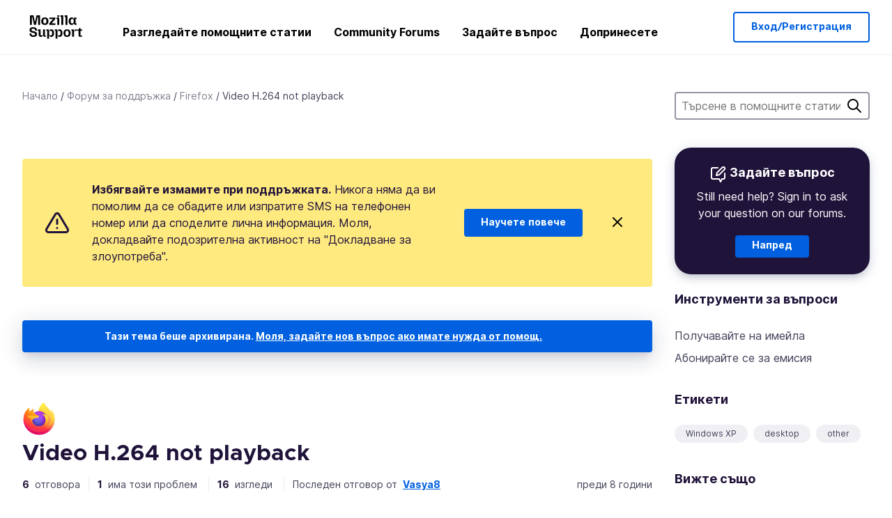

--- FILE ---
content_type: text/html; charset=utf-8
request_url: https://support.mozilla.org/bg/questions/1168038
body_size: 67357
content:



<!DOCTYPE html>
<html class="no-js" lang="bg"
  dir="ltr"
  data-gtm-container-id="G-2VC139B3XV"
  data-ga-content-group="support-forum-question-details"
  
  
  data-ga-topics="/other/"
  data-ga-products="/firefox/"
  
  >
<head>
  <!--
Read more about our custom configuration and use of Google Analytics here:
https://bugzilla.mozilla.org/show_bug.cgi?id=1122305#c8
-->

<!-- Google Tag Manager -->

  <script src="https://assets-prod.sumo.prod.webservices.mozgcp.net/static/gtm-snippet.f1a8b29a563ecd7a.js" nonce="ukOh+aQoMmVuRspo0aKA1g=="></script>

<!-- End Google Tag Manager -->

  
  <meta http-equiv="Content-Type" content="text/html; charset=utf-8"/>

  
    <title>Video H.264 not playback | Firefox Форум | Поддръжка на Mozilla</title>
  

  
<link rel="apple-touch-icon" sizes="180x180" href="https://assets-prod.sumo.prod.webservices.mozgcp.net/static/apple-touch-icon.40087fc676872dcc.png">
<link rel="icon" type="image/png" href="https://assets-prod.sumo.prod.webservices.mozgcp.net/static/favicon.abcbdb85e0f9e7a0.png">
<link rel="manifest" href="/manifest.json">
<link rel="shortcut icon" href="https://assets-prod.sumo.prod.webservices.mozgcp.net/static/favicon.abcbdb85e0f9e7a0.png">
<meta name="theme-color" content="#ffffff">


  <link rel="search" type="application/opensearchdescription+xml" title="Поддръжка на Mozilla" href="/bg/search/xml"/>
  
    
      <link rel="alternate" type="application/atom+xml" href="/bg/questions/1168038/feed" title="Последни отговори на Video H.264 not playback"/>
    
  

  
  
  <link href="https://assets-prod.sumo.prod.webservices.mozgcp.net/static/screen.02cf61ea7585e2c7.css" rel="stylesheet" nonce="ukOh+aQoMmVuRspo0aKA1g==">

  
  
  <script defer="defer" src="https://assets-prod.sumo.prod.webservices.mozgcp.net/static/32.a390ba7069326239.js" nonce="ukOh+aQoMmVuRspo0aKA1g=="></script><script defer="defer" src="https://assets-prod.sumo.prod.webservices.mozgcp.net/static/common.ec3737bd76c83a6a.js" nonce="ukOh+aQoMmVuRspo0aKA1g=="></script>
  
    <script defer="defer" src="https://assets-prod.sumo.prod.webservices.mozgcp.net/static/563.d2208bc80d8cbb85.js" nonce="ukOh+aQoMmVuRspo0aKA1g=="></script><script defer="defer" src="https://assets-prod.sumo.prod.webservices.mozgcp.net/static/97.8e952a44863bc2d1.js" nonce="ukOh+aQoMmVuRspo0aKA1g=="></script><script defer="defer" src="https://assets-prod.sumo.prod.webservices.mozgcp.net/static/566.52e082bc6ceca92f.js" nonce="ukOh+aQoMmVuRspo0aKA1g=="></script><script defer="defer" src="https://assets-prod.sumo.prod.webservices.mozgcp.net/static/973.5c0e61d08bef7718.js" nonce="ukOh+aQoMmVuRspo0aKA1g=="></script><script defer="defer" src="https://assets-prod.sumo.prod.webservices.mozgcp.net/static/930.13d36af0fc47ef12.js" nonce="ukOh+aQoMmVuRspo0aKA1g=="></script><script defer="defer" src="https://assets-prod.sumo.prod.webservices.mozgcp.net/static/467.e805b3b5a73440ca.js" nonce="ukOh+aQoMmVuRspo0aKA1g=="></script><script defer="defer" src="https://assets-prod.sumo.prod.webservices.mozgcp.net/static/questions.1bcd608b092ca4c8.js" nonce="ukOh+aQoMmVuRspo0aKA1g=="></script>
  
    <script defer="defer" src="https://assets-prod.sumo.prod.webservices.mozgcp.net/static/topics.0959f4c243cd4f8a.js" nonce="ukOh+aQoMmVuRspo0aKA1g=="></script>
  
  <script defer="defer" src="https://assets-prod.sumo.prod.webservices.mozgcp.net/static/common.fx.download.46606c8553638ec9.js" nonce="ukOh+aQoMmVuRspo0aKA1g=="></script>

  
    
      <meta name="robots" content="noindex"/>
    
  

  
  <meta name="google-site-verification" content="2URA-2Y9BeYYUf8B2BSsBSVetJJS3TZwlXBOaMx2VfY" />
  
  <meta name="google-site-verification" content="ueNbCgS4e1JIAgLGwufm-jHaIcLXFLtFMmR_65S1Ag0" />
  
  <meta name="msvalidate.01" content="1659173DC94819093068B0ED7C51C527" />

  

    <meta name="viewport" content="width=device-width, initial-scale=1.0, maximum-scale=1.0, user-scalable=no" />

  
    <link rel="canonical" href="https://support.mozilla.org/bg/questions/1168038" />
  
</head>

<body class="html-ltr logged-out responsive answers bg"
      data-readonly="false"
      data-usernames-api="/bg/users/api/usernames"
      data-messages-api="/bg/messages/api/autocomplete"
      data-media-url="https://assets-prod.sumo.prod.webservices.mozgcp.net/"
      
>



<ul class="sumo-nav-access" id="nav-access">
  <li><a href="#main-content">Преминаване към основното съдържание</a></li>
  <li><a href="/bg/locales">Смяна на език</a></li>
  <li><a id="skip-to-search" href="#search-q">Към страницата за търсене</a></li>
</ul>



<div class="media-test"></div>

<div id="announcements">
  
  


  
  
</div>

<header class="mzp-c-navigation sumo-nav">
  <div class="mzp-c-navigation-l-content">
    <div class="sumo-nav--container">
      <div class="sumo-nav--logo">
        <a href="/bg/"><img src="https://assets-prod.sumo.prod.webservices.mozgcp.net/static/mozilla-support.4be004d0bbcbfb1e.svg" alt="Mozilla Support Logo"/></a>
      </div>

      <button data-mobile-nav-search-button class="sumo-nav--search-button" type="button">Search</button>
      <button data-sumo-toggle-nav="#main-navigation" class="sumo-nav--toggle-button" type="button" aria-controls="main-navigation">Menu</button>
      <a class="sumo-nav--avatar-button" data-sumo-toggle-nav="#profile-navigation" aria-controls="profile-navigation" aria-role="button">
        
        <img class="avatar" src="https://assets-prod.sumo.prod.webservices.mozgcp.net/static/default-FFA-avatar.1eeb2a0a42235417.png" alt="Avatar for Username">
        

      </a>
      <div class="mzp-c-navigation-items sumo-nav--list-wrap" id="main-navigation">
        <div class="mzp-c-navigation-menu">
          <nav class="mzp-c-menu mzp-is-basic">
              
              <ul class="mzp-c-menu-category-list sumo-nav--list">
                
<li class="mzp-c-menu-category mzp-has-drop-down mzp-js-expandable">
  <a class="mzp-c-menu-title sumo-nav--link" href="/bg/questions/" aria-haspopup="true"
    aria-controls="mzp-c-menu-panel-help">Разгледайте помощните статии</a>
  <div class="mzp-c-menu-panel mzp-has-card" id="mzp-c-menu-panel-help">
    <div class="sumo-nav--dropdown-container">
      <div class="sumo-nav--dropdown-grid">
        <button class="mzp-c-menu-button-close" type="button"
          aria-controls="mzp-c-menu-panel-example">Затворете менюто на Firefox</button>
        <div class="sumo-nav--dropdown-col">
          <section class="mzp-c-menu-item mzp-has-icon sumo-nav--dropdown-item">
          <div class="mzp-c-menu-item-head">
            <svg class="mzp-c-menu-item-icon" width="24" height="24" xmlns="http://www.w3.org/2000/svg" viewBox="0 0 24 24">
              <g transform="translate(3 3)" stroke="#000" stroke-width="2" fill="none" fill-rule="evenodd"
                stroke-linecap="round">
                <rect stroke-linejoin="round" width="18" height="18" rx="2" />
                <path d="M4 5h10M4 9h10M4 13h4" />
              </g>
            </svg>
            <h4 class="mzp-c-menu-item-title">Explore by product</h4>
          </div>
            <ul class="mzp-c-menu-item-list sumo-nav--sublist">
              <li>
                <a href="/bg/products/firefox"
                  data-event-name="link_click"
                  data-event-parameters='{
                    "link_name": "main-menu.firefox-browser.product-home",
                    "link_detail": "firefox"
                  }'>
                  Firefox desktop
                </a>
              </li>
              <li>
                <a href="/bg/products/mozilla-vpn"
                  data-event-name="link_click"
                  data-event-parameters='{
                    "link_name": "main-menu.mozilla-vpn.product-home",
                    "link_detail": "mozilla-vpn"
                  }'>
                  Mozilla VPN
                </a>
              </li>
              <li>
                <a href="/bg/products/ios"
                  data-event-name="link_click"
                  data-event-parameters='{
                    "link_name": "main-menu.firefox-for-ios.product-home",
                    "link_detail": "ios"
                  }'>
                  Firefox за iOS
                </a>
              </li>
              <li>
                <a href="/bg/products/thunderbird"
                  data-event-name="link_click"
                  data-event-parameters='{
                    "link_name": "main-menu.thunderbird.product-home",
                    "link_detail": "thunderbird"
                  }'>
                  Thunderbird
                </a>
              </li>
              <li>
                <a href="/bg/products/mobile"
                  data-event-name="link_click"
                  data-event-parameters='{
                    "link_name": "main-menu.firefox-for-android.product-home",
                    "link_detail": "mobile"
                  }'>
                  Firefox за Android
                </a>
              </li>
              <li>
                <a class="color-link" href="/bg/products/"
                  data-event-name="link_click"
                  data-event-parameters='{"link_name": "main-menu.browse-all-articles.list-products"}'>
                  View all products
                </a>
              </li>
            </ul>
          </section>
        </div>
        <div class="sumo-nav--dropdown-col">
          <section class="mzp-c-menu-item mzp-has-icon sumo-nav--dropdown-item">
            <div class="mzp-c-menu-item-head">
              <svg class="mzp-c-menu-item-icon" width="24" height="24" xmlns="http://www.w3.org/2000/svg" viewBox="0 0 24 24">
                <g transform="translate(3 3)" stroke="#000" stroke-width="2" fill="none" fill-rule="evenodd"
                  stroke-linecap="round">
                  <rect stroke-linejoin="round" width="18" height="18" rx="2" />
                  <path d="M4 5h10M4 9h10M4 13h4" />
                </g>
              </svg>
              <h4 class="mzp-c-menu-item-title">Explore by topic</h4>
            </div>
            
  
  
  
  
  
  

  
    
    
    
    
    
    
    

  

  <ul class="mzp-c-menu-item-list sumo-nav--sublist">
    <li>
      <a href="/bg/topics/settings"
          data-event-name="link_click"
          data-event-parameters='{
          "link_name": "main-menu.topic-home",
          "link_detail": "settings"
        }'>
          Настройки
      </a>
    </li>
    <li>
      <a href="/bg/topics/installation-and-updates"
          data-event-name="link_click"
          data-event-parameters='{
          "link_name": "main-menu.topic-home",
          "link_detail": "installation-and-updates"
        }'>
          Installation and updates
      </a>
    </li>
    <li>
      <a href="/bg/topics/email-and-messaging"
          data-event-name="link_click"
          data-event-parameters='{
          "link_name": "main-menu.topic-home",
          "link_detail": "email-and-messaging"
        }'>
          Email and messaging
      </a>
    </li>
    <li>
      <a href="/bg/topics/performance-and-connectivity"
          data-event-name="link_click"
          data-event-parameters='{
          "link_name": "main-menu.topic-home",
          "link_detail": "performance-and-connectivity"
        }'>
          Performance and connectivity
      </a>
    </li>
    <li>
      <a href="/bg/topics/privacy-and-security"
          data-event-name="link_click"
          data-event-parameters='{
          "link_name": "main-menu.topic-home",
          "link_detail": "privacy-and-security"
        }'>
          Privacy and security
      </a>
    </li>
    <li>
      <a href="/bg/topics/browse"
          data-event-name="link_click"
          data-event-parameters='{
          "link_name": "main-menu.topic-home",
          "link_detail": "browse"
        }'>
          Browse
      </a>
    </li>
  </ul>

          </section>
        </div>
      </div>
    </div>
  </div>
</li>
<li class="mzp-c-menu-category mzp-has-drop-down mzp-js-expandable">
  <a class="mzp-c-menu-title sumo-nav--link" href="#" aria-haspopup="true" aria-controls="mzp-c-menu-panel-tools">Community Forums</a>
  <div class="mzp-c-menu-panel mzp-has-card" id="mzp-c-menu-panel-tools">
    <div class="sumo-nav--dropdown-container">
      <div class="sumo-nav--dropdown-grid">
        <button class="mzp-c-menu-button-close" type="button"
          aria-controls="mzp-c-menu-panel-example">Затворете менюто на Firefox</button>
        <div class="sumo-nav--dropdown-col">
          <section class="mzp-c-menu-item mzp-has-icon sumo-nav--dropdown-item">
            <div class="mzp-c-menu-item-head">
              <svg class="mzp-c-menu-item-icon" width="24" height="24" xmlns="http://www.w3.org/2000/svg"
                viewBox="0 0 24 24">
                <g stroke="#000" stroke-width="2" fill="none" fill-rule="evenodd" stroke-linecap="round"
                  stroke-linejoin="round">
                  <path
                    d="M17 17l-1.051 3.154a1 1 0 01-1.898 0L13 17H5a2 2 0 01-2-2V5a2 2 0 012-2h14a2 2 0 012 2v10a2 2 0 01-2 2h-2zM7 8h10M7 12h10" />
                </g>
              </svg>
              <h4 class="mzp-c-menu-item-title">Преглежд по продукти</h4>
            </div>
            <ul class="mzp-c-menu-item-list sumo-nav--sublist">
              <li>
                <a href="/bg/questions/firefox"
                   data-event-name="link_click"
                   data-event-parameters='{
                    "link_name": "main-menu.support-forum-home",
                    "link_detail": "desktop"
                  }'>
                   Firefox desktop
                </a>
              </li>
              <li>
                <a href="/bg/questions/focus-firefox"
                   data-event-name="link_click"
                   data-event-parameters='{
                    "link_name": "main-menu.support-forum-home",
                    "link_detail": "focus"
                  }'>
                   Firefox Focus
                </a>
              </li>
              <li>
                <a href="/bg/questions/ios"
                   data-event-name="link_click"
                   data-event-parameters='{
                    "link_name": "main-menu.support-forum-home",
                    "link_detail": "ios"
                  }'>
                   Firefox за iOS
                </a>
              </li>
              <li>
                <a href="/bg/questions/thunderbird"
                   data-event-name="link_click"
                   data-event-parameters='{
                    "link_name": "main-menu.support-forum-home",
                    "link_detail": "thunderbird"
                  }'>
                   Thunderbird
                </a>
              </li>
              <li>
                <a href="/bg/questions/mobile"
                   data-event-name="link_click"
                   data-event-parameters='{
                    "link_name": "main-menu.support-forum-home",
                    "link_detail": "mobile"
                  }'>
                   Firefox за Android
                </a>
              </li>
              <li>
                <a class="color-link" href="/bg/questions/"
                   data-event-name="link_click"
                   data-event-parameters='{
                    "link_name": "main-menu.support-forum-home",
                    "link_detail": "view-all-home"
                  }'>
                   View all forums
                </a>
              </li>
            </ul>
          </section>
        </div>
        <div class="sumo-nav--dropdown-col">
          <section class="mzp-c-menu-item mzp-has-icon sumo-nav--dropdown-item">
            <div class="mzp-c-menu-item-head">
              <svg class="mzp-c-menu-item-icon" width="24" height="24" xmlns="http://www.w3.org/2000/svg"
                viewBox="0 0 24 24">
                <path
                  d="M10.5 9.5L3 17c-1 1.667-1 3 0 4s2.333.833 4-.5l7.5-7.5c2.333 1.054 4.333.734 6-.96 1.667-1.693 1.833-3.707.5-6.04l-3 3-2.5-.5L15 6l3-3c-2.333-1.333-4.333-1.167-6 .5-1.667 1.667-2.167 3.667-1.5 6z"
                  stroke="#000" stroke-width="2" fill="none" fill-rule="evenodd" stroke-linecap="round"
                  stroke-linejoin="round" />
              </svg>
              <h4 class="mzp-c-menu-item-title">Browse all forum threads by topic</h4>
            </div>
            
  
  
  
  
  
  

  
    
    
    
    
    
    
    
  

  <ul class="mzp-c-menu-item-list sumo-nav--sublist">
    <li>
      <a href="/bg/questions/topic/settings"
          data-event-name="link_click"
          data-event-parameters='{
          "link_name": "main-menu.support-forum-home",
          "link_detail": "settings"
        }'>
          Настройки
      </a>
    </li>
    <li>
      <a href="/bg/questions/topic/installation-and-updates"
          data-event-name="link_click"
          data-event-parameters='{
          "link_name": "main-menu.support-forum-home",
          "link_detail": "installation-and-updates"
        }'>
          Installation and updates
      </a>
    </li>
    <li>
      <a href="/bg/questions/topic/email-and-messaging"
          data-event-name="link_click"
          data-event-parameters='{
          "link_name": "main-menu.support-forum-home",
          "link_detail": "email-and-messaging"
        }'>
          Email and messaging
      </a>
    </li>
    <li>
      <a href="/bg/questions/topic/performance-and-connectivity"
          data-event-name="link_click"
          data-event-parameters='{
          "link_name": "main-menu.support-forum-home",
          "link_detail": "performance-and-connectivity"
        }'>
          Performance and connectivity
      </a>
    </li>
    <li>
      <a href="/bg/questions/topic/privacy-and-security"
          data-event-name="link_click"
          data-event-parameters='{
          "link_name": "main-menu.support-forum-home",
          "link_detail": "privacy-and-security"
        }'>
          Privacy and security
      </a>
    </li>
    <li>
      <a href="/bg/questions/topic/browse"
          data-event-name="link_click"
          data-event-parameters='{
          "link_name": "main-menu.support-forum-home",
          "link_detail": "browse"
        }'>
          Browse
      </a>
    </li>
  </ul>

          </section>
        </div>
      </div>
    </div>
  </div>
</li>

<li class="mzp-c-menu-category mzp-has-drop-down mzp-js-expandable">
  <a class="mzp-c-menu-title sumo-nav--link" href="/bg/questions/" aria-haspopup="true"
    aria-controls="mzp-c-menu-panel-help">Задайте въпрос</a>
  <div class="mzp-c-menu-panel mzp-has-card" id="mzp-c-menu-panel-help">
    <div class="sumo-nav--dropdown-container">
      <div class="sumo-nav--dropdown-grid">
        <button class="mzp-c-menu-button-close" type="button"
          aria-controls="mzp-c-menu-panel-example">Затворете менюто на Firefox
        </button>
        <div class="sumo-nav--dropdown">
          <section class="mzp-c-menu-item mzp-has-icon sumo-nav--dropdown-item">
            <div class="mzp-c-menu-item-head">
              <svg class="mzp-c-menu-item-icon" width="24" height="24" xmlns="http://www.w3.org/2000/svg"
                viewBox="0 0 24 24">
                <g stroke="#000" stroke-width="2" fill="none" fill-rule="evenodd" stroke-linecap="round"
                  stroke-linejoin="round">
                  <path d="M11 3H4a2 2 0 00-2 2v12a2 2 0 002 2h9l2 4 2-4h2a2 2 0 002-2v-6" />
                  <path d="M17.5 2.5a2.121 2.121 0 013 3L13 13l-4 1 1-4 7.5-7.5z" />
                </g>
              </svg>
              <h4 class="mzp-c-menu-item-title">Get help with</h4>
            </div>
            <ul class="mzp-c-menu-item-list sumo-nav--sublist-aaq">
              <li>
                <a href="/bg/questions/new/desktop"
                   data-event-name="link_click"
                   data-event-parameters='{
                    "link_name": "main-menu.aaq-step-2",
                    "link_detail": "desktop"
                  }'>
                   Firefox desktop
                </a>
              </li>
              <li>
                <a href="/bg/questions/new/firefox-enterprise"
                   data-event-name="link_click"
                   data-event-parameters='{
                    "link_name": "main-menu.aaq-step-2",
                    "link_detail": "firefox-enterprise"
                  }'>
                   Firefox за Enterprise
                </a>
              </li>
              <li>
                <a href="/bg/questions/new/relay"
                   data-event-name="link_click"
                   data-event-parameters='{
                    "link_name": "main-menu.aaq-step-2",
                    "link_detail": "relay"
                  }'>
                   Firefox Relay
                </a>
              </li>
              <li>
                <a href="/bg/questions/new/thunderbird"
                   data-event-name="link_click"
                   data-event-parameters='{
                    "link_name": "main-menu.aaq-step-2",
                    "link_detail": "thunderbird"
                  }'>
                   Thunderbird
                </a>
              </li>
              <li>
                <a href="/bg/questions/new/ios"
                   data-event-name="link_click"
                   data-event-parameters='{
                    "link_name": "main-menu.aaq-step-2",
                    "link_detail": "ios"
                  }'>
                   Firefox за iOS
                </a>
              </li>
              <li>
                <a href="/bg/questions/new/focus"
                   data-event-name="link_click"
                   data-event-parameters='{
                    "link_name": "main-menu.aaq-step-2",
                    "link_detail": "focus"
                  }'>
                   Firefox Focus
                </a>
              </li>
              <li>
                <a href="/bg/questions/new/monitor"
                   data-event-name="link_click"
                   data-event-parameters='{
                    "link_name": "main-menu.aaq-step-2",
                    "link_detail": "monitor"
                  }'>
                   Monitor
                </a>
              </li>
              <li>
                <a href="/bg/questions/new/mozilla-account"
                   data-event-name="link_click"
                   data-event-parameters='{
                    "link_name": "main-menu.aaq-step-2",
                    "link_detail": "mozilla-account"
                  }'>
                   Mozilla Account
                </a>
              </li>
              <li>
                <a href="/bg/questions/new/mobile"
                   data-event-name="link_click"
                   data-event-parameters='{
                    "link_name": "main-menu.aaq-step-2",
                    "link_detail": "mobile"
                  }'>
                   Firefox за Android
                </a>
              </li>
              <li>
                <a href="/bg/questions/new/mozilla-vpn"
                   data-event-name="link_click"
                   data-event-parameters='{
                    "link_name": "main-menu.aaq-step-2",
                    "link_detail": "mozilla-vpn"
                  }'>
                   Mozilla VPN
                </a>
              </li>
              <li>
                <a href="/bg/questions/new/pocket"
                   data-event-name="link_click"
                   data-event-parameters='{
                    "link_name": "main-menu.aaq-step-2",
                    "link_detail": "pocket"
                  }'>
                   Pocket
                </a>
              </li>
              <li>
                <a class="color-link" href="/bg/questions/new"
                   data-event-name="link_click"
                   data-event-parameters='{
                    "link_name": "main-menu.aaq-step-1",
                    "link_detail": "view-all"
                  }'>
                   View all
                </a>
              </li>
            </ul>
          </section>
        </div>
      </div>
    </div>
  </div>
</li>


  <li class="mzp-c-menu-category">
    <a class="mzp-c-menu-title sumo-nav--link" href="/bg/contribute"
      data-event-name="link_click"
      data-event-parameters='{"link_name": "main-menu.contribute.contribute-home"}'>
      Допринесете
    </a>
  </li>


              </ul>
              
          </nav>
        </div>
      </div>

      <div class="mzp-c-navigation-items sumo-nav--list-wrap-right logged-out" id="profile-navigation">
        <div class="mzp-c-navigation-menu">
          <nav class="mzp-c-menu mzp-is-basic">
              
              <ul class="mzp-c-menu-category-list sumo-nav--list">
                

<li class="mzp-c-menu-category sumo-nav--item-right">
  
<form data-instant-search="form" id="support-search"  action="/bg/search/" method="get"
   class="simple-search-form">
  
  <input spellcheck="true" type="search" autocomplete="off" name="q" aria-required="true"
    placeholder="Search questions, articles, or topics (example: saving passwords in Firefox)" class="searchbox" id="search-q" />
  <button type="submit" title="Търсене" class="search-button">Търсене</button>
</form>


  
</li>


<li
  class="mzp-c-menu-category logged-out-button-row ">
  
  <a rel="nofollow" href="/bg/users/auth" class="sumo-button secondary-button button-lg"
    data-event-name="link_click"
    data-event-parameters='{"link_name": "main-menu.sign-in-up"}'>
    Вход/Регистрация
  </a>
  
</li>

              </ul>
              
          </nav>
        </div>
      </div>
      <div class="mzp-c-navigation-items sumo-nav--mobile-search-form" id="search-navigation">
        <div class="mzp-c-navigation-menu">
          <nav class="mzp-c-menu mzp-is-basic">
            
<form data-instant-search="form" id="mobile-search-results"  action="/bg/search/" method="get"
   class="simple-search-form">
  
  <input spellcheck="true" type="search" autocomplete="off" name="q" aria-required="true"
    placeholder="Search questions, articles, or topics (example: saving passwords in Firefox)" class="searchbox" id="search-q" />
  <button type="submit" title="Търсене" class="search-button">Търсене</button>
</form>

          </nav>
        </div>
      </div>
    </div>
  </div>
</header><!--/.mzp-c-navigation -->


<!-- This is only displayed when the instant search is active.
     This block is overriden in home.html and product.html,
     and can likely be removed when frontend search is replaced. -->
<div class="home-search-section sumo-page-section--lg shade-bg hidden-search-masthead">
  <div class="mzp-l-content narrow">
    <div class="home-search-section--content">
      <h4 class="sumo-page-heading-xl">Търсене в помощните статии</h4>
      
<form data-instant-search="form" id="hidden-search"  action="/bg/search/" method="get"
   class="simple-search-form">
  
  <input spellcheck="true" type="search" autocomplete="off" name="q" aria-required="true"
    placeholder="Search questions, articles, or topics (example: saving passwords in Firefox)" class="searchbox" id="search-q" />
  <button type="submit" title="Търсене" class="search-button">Търсене</button>
</form>

    </div>
  </div>
</div>








<div class="mzp-l-content " id="main-content">
  <div class="sumo-page-section--inner">
    



      
<div class="breadcrumbs" id="main-breadcrumbs">
  <ol id="breadcrumbs" class="breadcrumbs--list">
  
    
      
        <li><a href="/bg/">Начало</a></li>
      
    
  
    
      
        <li><a href="/bg/questions/">Форум за поддръжка</a></li>
      
    
  
    
      
        <li><a href="/bg/questions/firefox">Firefox</a></li>
      
    
  
    
      <li>Video H.264 not playback</li>
    
  
  </ol>
  </div>

    

    <div class="sumo-l-two-col ">
      
      <aside id="aside" class="sumo-l-two-col--sidebar">
        
        
<div class="search-form-sidebar large-only">
  
<form data-instant-search="form" id="support-search-sidebar"  action="/bg/search/" method="get"
   class="simple-search-form">
  
  <input spellcheck="true" type="search" autocomplete="off" name="q" aria-required="true"
    placeholder="Търсене в помощните статии" class="searchbox" id="search-q" />
  <button type="submit" title="Търсене" class="search-button">Търсене</button>
</form>

</div>


  
  <div class="aaq-widget card is-inverse elevation-01 text-center radius-md">
    <h2 class="card--title has-bottom-margin">
      <svg class="card--icon-sm" width="24px" height="24px" viewBox="0 0 24 24" xmlns="http://www.w3.org/2000/svg">
        <g stroke="none" stroke-width="1" fill="none" fill-rule="evenodd" stroke-linecap="round" stroke-linejoin="round">
          <g transform="translate(2.000000, 1.878680)" stroke="#FFFFFF" stroke-width="2">
            <path d="M9,1.12132031 L2,1.12132031 C0.8954305,1.12132031 5.32907052e-15,2.01675081 5.32907052e-15,3.12132031 L5.32907052e-15,15.1213203 C5.32907052e-15,16.2258898 0.8954305,17.1213203 2,17.1213203 L11,17.1213203 L13,21.1213203 L15,17.1213203 L17,17.1213203 C18.1045695,17.1213203 19,16.2258898 19,15.1213203 L19,9.12132031"></path>
            <path d="M15.5,0.621320312 C16.3284271,-0.207106783 17.6715729,-0.207106769 18.5,0.621320344 C19.3284271,1.44974746 19.3284271,2.79289318 18.5,3.62132031 L11,11.1213203 L7,12.1213203 L8,8.12132031 L15.5,0.621320312 Z"></path>
          </g>
        </g>
      </svg>

      Задайте въпрос
    </h2>
    
    
    
    
    

    
      
        
          <p>Still need help? Sign in to ask your question on our forums.</p>
        
      
    

    

    
  
    <a class="sumo-button primary-button feature-box"
      href="/bg/kb/get-community-support?exit_aaq=1"
      data-event-name="link_click"
      data-event-parameters='{
        "link_name": "aaq-widget.community-support.kb-article",
        "link_detail": "firefox"
      }'>
      Напред
    </a>
    </div>

<div class="questions-sidebar">
  <nav class="sidebar-nav is-action-list" id="question-tools">
    <span class="details-heading"></span>
    <ul class="sidebar-nav--list" id="related-content">
      <li class="sidebar-subheading sidebar-nav--heading-item">Инструменти за въпроси</li>
      
      
      
      
      <li class="email">
        
          <a id="email-subscribe-link" href="javascript:;" data-sumo-modal="email-subscribe">Получавайте на имейла</a>
          


<section id="email-subscribe" class="mzp-u-modal-content" title="Получавайте на имейла">
  <h2 class="sumo-page-subheading">Получавайте на имейла</h2>
  <form action="/bg/questions/1168038/watch" method="post">
    <input type='hidden' name='csrfmiddlewaretoken' value='sWfslN9yGdQrN4FbzSTJ63236ozkgpxA5FhEsNmsvXRH7bup8SM8k16VV0HzWrfa' />
    
    
    <div class="field">
      <input type="text" name="email" placeholder="Въведете адреса на своята ел. поща." maxlength="320" id="id_email">
    </div>
    

    
    <ul id="id_event_type">
      <li class="field radio is-condensed">
        <input type="radio" name="event_type" value="reply" required="" checked="" id="id_event_type_0">
        <label for="id_event_type_0">when anybody replies.</label>
      </li>
      <li class="field radio is-condensed">
        <input type="radio" name="event_type" value="solution" required="" id="id_event_type_1">
        <label for="id_event_type_1">when a solution is found.</label>
      </li>
    </ul>

    <div class="sumo-button-wrap reverse-on-desktop align-full">
      <input type="submit" class="sumo-button primary-button button-lg" value="Изпращане на актуализации" />
    <span class="cancel">
      <button type="button" class="sumo-button button-lg" data-sumo-modal-close>Отмени</button>
    </span>
    </div>
  </form>
</section>
        
      </li>
      <li class="rss">
        <a href="/bg/questions/1168038/feed">Абонирайте се за емисия</a>
      </li>

      

      <li class="sidebar-subheading sidebar-nav--heading-item">Етикети</li>
      <li id="tags-list">
        <div class="folder">
          
            <div class="sidebox tight cf" id="tags">
              <div class="tags">

                
                  <ul class="tag-list cf immutable">
                    
                      <li class="tag"><a class="tag-name" href="/bg/questions/firefox?tagged=windows-xp">Windows XP</a>
                      </li>
                    
                      <li class="tag"><a class="tag-name" href="/bg/questions/firefox?tagged=desktop">desktop</a>
                      </li>
                    
                      <li class="tag"><a class="tag-name" href="/bg/questions/firefox?tagged=other">other</a>
                      </li>
                    
                  </ul>
                
              </div>
            </div>
          
        </div>
      </li>
      

        
        <li class="sidebar-subheading sidebar-nav--heading-item">Вижте също</li>
        
        <li class="related-question">
          <a href="/zh-TW/questions/1168036">Video H.264</a>
        </li>
        
        <li class="related-question">
          <a href="/zh-TW/questions/984694">No h.264 playback on youtube</a>
        </li>
        
        <li class="related-question">
          <a href="/zh-TW/questions/1020759">Is there any way, at all, to play &lt;video&gt; with H.264 source in Firefox?</a>
        </li>
        
        
        <li class="related-document">
          <a href="/en-US/kb/audio-and-video-firefox">Audio and video files in Firefox</a>
        </li>
        
        <li class="related-document">
          <a href="/en-US/kb/open-h264-plugin-firefox">Why is there an OpenH264 plugin in Firefox?</a>
        </li>
        
        <li class="related-document">
          <a href="/en-US/kb/fix-common-audio-and-video-issues">Fix common audio and video issues</a>
        </li>
        
        
    </ul>
  </nav>
</div>

        
      </aside>
      
      <main role="main" class="sumo-l-two-col--main">
      
  

      
  
<div class="sumo-banner sumo-banner-warning" id="id_scam_alert" data-close-initial="hidden">
  <div class="content">
    <svg viewBox="0 0 24 24" xmlns="http://www.w3.org/2000/svg" fill="none" stroke="currentColor" stroke-width="2" stroke-linecap="round" stroke-linejoin="round">
  <path id="icon-alert" d="M10.29 3.86L1.82 18a2 2 0 0 0 1.71 3h16.94a2 2 0 0 0 1.71-3L13.71 3.86a2 2 0 0 0-3.42 0z"></path>
  <line x1="12" y1="9" x2="12" y2="13"></line>
  <line x1="12" y1="17" x2="12" y2="17"></line>
</svg>
    <p class="heading">
      <strong>Избягвайте измамите при поддръжката.</strong> Никога няма да ви помолим да се обадите или изпратите SMS на телефонен номер или да споделите лична информация. Моля, докладвайте подозрителна активност на "Докладване за злоупотреба".
    </p>
    <a href="https://support.mozilla.org/kb/avoid-and-report-mozilla-tech-support-scams"
      class="sumo-button primary-button button-lg">Научете повече</a>
    <button class="sumo-close-button close-button" data-close-id="id_scam_alert" data-close-memory="remember">
      <img src="https://assets-prod.sumo.prod.webservices.mozgcp.net/static/close.5d98c7f0a49b9f91.svg" />
    </button>
  </div>
</div>

  <article>
    <div id="question-1168038" class="question" itemscope itemtype="http://schema.org/Question">
      
        <div class="notice mzp-c-notification-bar mzp-t-click">
          <p>
            Тази тема беше архивирана.
          

          <a href="/bg/questions/new">
            Моля, задайте нов въпрос ако имате нужда от помощ.
          </a>
          </p>
        </div>
      

      
      <img class="page-heading--logo" src="https://assets-prod.sumo.prod.webservices.mozgcp.net/media/uploads/products/2020-04-14-08-36-13-8dda6f.png" alt="Firefox logo" />
      
      <h2 class="sumo-callout-heading summary no-product-heading" itemprop="headline">Video H.264 not playback</h2>

      <div class="question-meta has-border-bottom">
        <ul class="forum--meta-details replies">
          
          
          <li>
            <span class="forum--meta-val">6</span>
            <span class="forum--meta-key">
              отговора
            </span>
          </li>
          
          <li class="border-left-md">
            <span class="forum--meta-val have-problem">1</span>
            <span class="forum--meta-key">
              има този проблем
            </span>
          </li>

          
          <li class="border-left-md">
            <span class="forum--meta-val visits">16</span>
            <span class="forum--meta-key">изгледи</span>
          </li>
          

          
          <li class="border-left-md">
            <span class="forum--meta-key has-border">Последен отговор от</span>
            <span class="forum--meta-val visits no-border">
              <a href="/bg/questions/1168038#answer-987426">
                Vasya8
              </a>
            </span>
          </li>
          
        </ul>

        
        <p class="question-meta--details last-answer-date"><time itemprop="dateModified" datetime="2017-07-16 18:37:12">преди 8 години</time></p>
        

        
      </div>

      <section class="avatar-row">
        <div class="avatar-details user-meta">
          <div class="avatar">
            <a rel="nofollow" href="/bg/user/Vasya8/">
              <img src="https://assets-prod.sumo.prod.webservices.mozgcp.net/static/avatar.97662f7211aa191a.png" height="48" width="48" alt="Vasya8"/>
            </a>
          </div>
          <div class="user">
            <div class="asked-by">
              <a class="author-name" rel="nofollow" href="/bg/user/Vasya8/">
                <span class="display-name">Vasya8</span>
                
  

  

              </a>
            </div>
            <span class="asked-on">
              <time itemprop="dateCreated" datetime="2017-07-16 17:24:22"><time datetime="2017-07-16T17:24:22-07:00">16.07.17 г., 17:24</time></time>
            </span>
          </div>
        </div>

        <div class="mzp-c-menu-list">
          <span class="icon-button" data-has-dropdown>more options</span>
          <ul class="mzp-c-menu-list-list">
            
            <li class="mzp-c-menu-list-item"><a class="quoted-reply" href="#question-reply" data-content-id="question-1168038">Цитат</a></li>
          </ul>
        </div>
      </section>

      <div class="main-content">
        <div itemprop="text" class="content"><p>I have problem with play video on some site (example <a href="http://yapfiles.ru" rel="nofollow">yapfiles.ru</a> or <a href="http://smotri.com" rel="nofollow">smotri.com</a>). But on youtube I have no any problems. I use Windows XP SP3 32bit
I need install some plugin or change some setting? Or maybe playback H.264 not work in WinXP?
</p></div>
        
        <div class="content-raw">I have problem with play video on some site (example yapfiles.ru or smotri.com). But on youtube I have no any problems. I use Windows XP SP3 32bit
I need install some plugin or change some setting? Or maybe playback H.264 not work in WinXP?</div>
        
          <div class="attachments-title">
            Прикачени екранни снимки
          </div>
          <div class="question-attachments attachments-list">
          
            <div class="attachment">
    
    <a class="image" href="https://assets-prod.sumo.prod.webservices.mozgcp.net/media/uploads/images/2017-07-17-00-23-01-d6baf6.png">
      <img src="https://assets-prod.sumo.prod.webservices.mozgcp.net/media/uploads/images/thumbnails/2017-07-17-00-23-02-7167e3.png"/>
    </a>
  </div>
          
            <div class="attachment">
    
    <a class="image" href="https://assets-prod.sumo.prod.webservices.mozgcp.net/media/uploads/images/2017-07-17-00-23-55-639bae.png">
      <img src="https://assets-prod.sumo.prod.webservices.mozgcp.net/media/uploads/images/thumbnails/2017-07-17-00-23-56-00167b.png"/>
    </a>
  </div>
          
            <div class="attachment">
    
    <a class="image" href="https://assets-prod.sumo.prod.webservices.mozgcp.net/media/uploads/images/2017-07-17-00-24-04-9a1158.png">
      <img src="https://assets-prod.sumo.prod.webservices.mozgcp.net/media/uploads/images/thumbnails/2017-07-17-00-24-04-be40bc.png"/>
    </a>
  </div>
          
          </div>
        

        

        
      </div>

      
    </div>

    
    <h3 class="sumo-card-heading">Всички отговори (6)</h3>
      
      
        





<div class="answer " id="answer-987409">
  <section class="avatar-row">
    <div class="avatar-details user-meta">
      <div class="avatar">
        <a rel="nofollow" href="/bg/user/Pkshadow/">
          <img src="https://firefoxusercontent.com/00000000000000000000000000000000" height="48" width="48" alt="Shadow110"/>
        </a>
      </div>
      <div class="user">
        <div class="asked-by">
          <a class="author-name" rel="nofollow" href="/bg/user/Pkshadow/">
            <span class="display-name">Shadow110</span>
            
  
            
  

  

          </a>
          
        </div>
        
        <span class="asked-on">
          <a href="/bg/questions/1168038#answer-987409">
          <time itemprop="dateCreated" datetime="2017-07-16 17:24:22"><time datetime="2017-07-16T17:44:28-07:00">16.07.17 г., 17:44</time></time>
          </a>
        </span>
        
      </div>
    </div>
    
    <div class="mzp-c-menu-list">
      <span class="icon-button" data-has-dropdown>more options</span>
      <ul class="mzp-c-menu-list-list">
        
        <li class="mzp-c-menu-list-item">
          <a class="reply quoted-reply" href="#question-reply" data-content-id="answer-987409">Цитат</a>
        </li>

        
        
        
      </ul>
    </div>
    
  </section>


  <div class="main-content">
    

    <div class="content">
      
        <p>Will this fix ya up&nbsp;: <a href="https://support.mozilla.org/en-US/kb/fix-video-audio-problems-firefox-windows" rel="nofollow">https://support.mozilla.org/en-US/kb/fix-video-audio-problems-firefox-windows</a>
</p><p>Maybe you should move to the Extended Release as you will not get any further updates from Firefox 52 running XP
<a href="https://www.mozilla.org/en-US/firefox/organizations/all/" rel="nofollow">https://www.mozilla.org/en-US/firefox/organizations/all/</a> 
</p><p>Please let us know if this solved your issue or if need further assistance.
</p>
      
    </div>

    <div class="content-raw" style="display:none;">Will this fix ya up : https://support.mozilla.org/en-US/kb/fix-video-audio-problems-firefox-windows

Maybe you should move to the Extended Release as you will not get any further updates from Firefox 52 running XP
https://www.mozilla.org/en-US/firefox/organizations/all/ 

Please let us know if this solved your issue or if need further assistance.</div>

    <div class="ans-attachments attachments-list">
      
    </div>
    
  </div>
  
</div>



  
  

  
      
        





<div class="answer " id="answer-987412">
  <section class="avatar-row">
    <div class="avatar-details user-meta">
      <div class="avatar">
        <a rel="nofollow" href="/bg/user/Vasya8/">
          <img src="https://assets-prod.sumo.prod.webservices.mozgcp.net/static/avatar.97662f7211aa191a.png" height="48" width="48" alt="Vasya8"/>
        </a>
      </div>
      <div class="user">
        <div class="asked-by">
          <a class="author-name" rel="nofollow" href="/bg/user/Vasya8/">
            <span class="display-name">Vasya8</span>
            
  
            
  
    <span class="user-title">Задаващият въпроса</span>
  

  

          </a>
          
        </div>
        
        <span class="asked-on">
          <a href="/bg/questions/1168038#answer-987412">
          <time itemprop="dateCreated" datetime="2017-07-16 17:24:22"><time datetime="2017-07-16T17:50:52-07:00">16.07.17 г., 17:50</time></time>
          </a>
        </span>
        
      </div>
    </div>
    
    <div class="mzp-c-menu-list">
      <span class="icon-button" data-has-dropdown>more options</span>
      <ul class="mzp-c-menu-list-list">
        
        <li class="mzp-c-menu-list-item">
          <a class="reply quoted-reply" href="#question-reply" data-content-id="answer-987412">Цитат</a>
        </li>

        
        
        
      </ul>
    </div>
    
  </section>


  <div class="main-content">
    

    <div class="content">
      
        <p>I did
</p>
      
    </div>

    <div class="content-raw" style="display:none;">I did</div>

    <div class="ans-attachments attachments-list">
      
        <div class="attachment">
    
    <a class="image" href="https://assets-prod.sumo.prod.webservices.mozgcp.net/media/uploads/images/2017-07-17-00-50-12-9a1158.png">
      <img src="https://assets-prod.sumo.prod.webservices.mozgcp.net/media/uploads/images/thumbnails/2017-07-17-00-50-12-c0646a.png"/>
    </a>
  </div>
      
    </div>
    
  </div>
  
</div>



  
  

  
      
        





<div class="answer " id="answer-987415">
  <section class="avatar-row">
    <div class="avatar-details user-meta">
      <div class="avatar">
        <a rel="nofollow" href="/bg/user/Pkshadow/">
          <img src="https://firefoxusercontent.com/00000000000000000000000000000000" height="48" width="48" alt="Shadow110"/>
        </a>
      </div>
      <div class="user">
        <div class="asked-by">
          <a class="author-name" rel="nofollow" href="/bg/user/Pkshadow/">
            <span class="display-name">Shadow110</span>
            
  
            
  

  

          </a>
          
        </div>
        
        <span class="asked-on">
          <a href="/bg/questions/1168038#answer-987415">
          <time itemprop="dateCreated" datetime="2017-07-16 17:24:22"><time datetime="2017-07-16T17:56:43-07:00">16.07.17 г., 17:56</time></time>
          </a>
        </span>
        
      </div>
    </div>
    
    <div class="mzp-c-menu-list">
      <span class="icon-button" data-has-dropdown>more options</span>
      <ul class="mzp-c-menu-list-list">
        
        <li class="mzp-c-menu-list-item">
          <a class="reply quoted-reply" href="#question-reply" data-content-id="answer-987415">Цитат</a>
        </li>

        
        
        
      </ul>
    </div>
    
  </section>


  <div class="main-content">
    

    <div class="content">
      
        <p>Misunderstanding as info shows just Firefox 52  when it usually includes the ESR after the number.
</p>
      
    </div>

    <div class="content-raw" style="display:none;">Misunderstanding as info shows just Firefox 52  when it usually includes the ESR after the number.</div>

    <div class="ans-attachments attachments-list">
      
    </div>
    
      <p class="edited text-body-sm"><em>
        Променено на <time datetime="2017-07-16T18:22:17-07:00">16 юли 2017 г., 18:22:17 ч. -0700</time> от Shadow110
      </em></p>
    
  </div>
  
</div>



  
  

  
      
        





<div class="answer " id="answer-987421">
  <section class="avatar-row">
    <div class="avatar-details user-meta">
      <div class="avatar">
        <a rel="nofollow" href="/bg/user/Vasya8/">
          <img src="https://assets-prod.sumo.prod.webservices.mozgcp.net/static/avatar.97662f7211aa191a.png" height="48" width="48" alt="Vasya8"/>
        </a>
      </div>
      <div class="user">
        <div class="asked-by">
          <a class="author-name" rel="nofollow" href="/bg/user/Vasya8/">
            <span class="display-name">Vasya8</span>
            
  
            
  
    <span class="user-title">Задаващият въпроса</span>
  

  

          </a>
          
        </div>
        
        <span class="asked-on">
          <a href="/bg/questions/1168038#answer-987421">
          <time itemprop="dateCreated" datetime="2017-07-16 17:24:22"><time datetime="2017-07-16T18:06:52-07:00">16.07.17 г., 18:06</time></time>
          </a>
        </span>
        
      </div>
    </div>
    
    <div class="mzp-c-menu-list">
      <span class="icon-button" data-has-dropdown>more options</span>
      <ul class="mzp-c-menu-list-list">
        
        <li class="mzp-c-menu-list-item">
          <a class="reply quoted-reply" href="#question-reply" data-content-id="answer-987421">Цитат</a>
        </li>

        
        
        
      </ul>
    </div>
    
  </section>


  <div class="main-content">
    

    <div class="content">
      
        <p>I mean I already use Firefox 52.2.1ESR and have this problem.
</p>
      
    </div>

    <div class="content-raw" style="display:none;">I mean I already use Firefox 52.2.1ESR and have this problem.</div>

    <div class="ans-attachments attachments-list">
      
    </div>
    
  </div>
  
</div>



  
  

  
      
        





<div class="answer " id="answer-987423">
  <section class="avatar-row">
    <div class="avatar-details user-meta">
      <div class="avatar">
        <a rel="nofollow" href="/bg/user/Pkshadow/">
          <img src="https://firefoxusercontent.com/00000000000000000000000000000000" height="48" width="48" alt="Shadow110"/>
        </a>
      </div>
      <div class="user">
        <div class="asked-by">
          <a class="author-name" rel="nofollow" href="/bg/user/Pkshadow/">
            <span class="display-name">Shadow110</span>
            
  
            
  

  

          </a>
          
        </div>
        
        <span class="asked-on">
          <a href="/bg/questions/1168038#answer-987423">
          <time itemprop="dateCreated" datetime="2017-07-16 17:24:22"><time datetime="2017-07-16T18:22:25-07:00">16.07.17 г., 18:22</time></time>
          </a>
        </span>
        
      </div>
    </div>
    
    <div class="mzp-c-menu-list">
      <span class="icon-button" data-has-dropdown>more options</span>
      <ul class="mzp-c-menu-list-list">
        
        <li class="mzp-c-menu-list-item">
          <a class="reply quoted-reply" href="#question-reply" data-content-id="answer-987423">Цитат</a>
        </li>

        
        
        
      </ul>
    </div>
    
  </section>


  <div class="main-content">
    

    <div class="content">
      
        <p>Firefox relies on built-in OS support to play (MP4) media files via the HTML5 media player. On the Windows XP platform you do not have native support for playing MP4 files with the HTML5 media player.
</p><p>You can try if the solution listed here still works for you. 
<a href="https://www.msfn.org/board/topic/175591-enable-mp4-h264-aac-html5-video-in-firefox-on-windows-xp-without-flash/" rel="nofollow">https://www.msfn.org/board/topic/175591-enable-mp4-h264-aac-html5-video-in-firefox-on-windows-xp-without-flash/</a>
</p><p>Please let us know if this solved your issue or if need further assistance.
</p>
      
    </div>

    <div class="content-raw" style="display:none;">Firefox relies on built-in OS support to play (MP4) media files via the HTML5 media player. On the Windows XP platform you do not have native support for playing MP4 files with the HTML5 media player.

You can try if the solution listed here still works for you. 
https://www.msfn.org/board/topic/175591-enable-mp4-h264-aac-html5-video-in-firefox-on-windows-xp-without-flash/

Please let us know if this solved your issue or if need further assistance.</div>

    <div class="ans-attachments attachments-list">
      
    </div>
    
  </div>
  
</div>



  
  

  
      
        





<div class="answer " id="answer-987426">
  <section class="avatar-row">
    <div class="avatar-details user-meta">
      <div class="avatar">
        <a rel="nofollow" href="/bg/user/Vasya8/">
          <img src="https://assets-prod.sumo.prod.webservices.mozgcp.net/static/avatar.97662f7211aa191a.png" height="48" width="48" alt="Vasya8"/>
        </a>
      </div>
      <div class="user">
        <div class="asked-by">
          <a class="author-name" rel="nofollow" href="/bg/user/Vasya8/">
            <span class="display-name">Vasya8</span>
            
  
            
  
    <span class="user-title">Задаващият въпроса</span>
  

  

          </a>
          
        </div>
        
        <span class="asked-on">
          <a href="/bg/questions/1168038#answer-987426">
          <time itemprop="dateCreated" datetime="2017-07-16 17:24:22"><time datetime="2017-07-16T18:37:12-07:00">16.07.17 г., 18:37</time></time>
          </a>
        </span>
        
      </div>
    </div>
    
    <div class="mzp-c-menu-list">
      <span class="icon-button" data-has-dropdown>more options</span>
      <ul class="mzp-c-menu-list-list">
        
        <li class="mzp-c-menu-list-item">
          <a class="reply quoted-reply" href="#question-reply" data-content-id="answer-987426">Цитат</a>
        </li>

        
        
        
      </ul>
    </div>
    
  </section>


  <div class="main-content">
    

    <div class="content">
      
        <p>I try this but Primetime plugin is not update
</p>
      
    </div>

    <div class="content-raw" style="display:none;">I try this but Primetime plugin is not update</div>

    <div class="ans-attachments attachments-list">
      
    </div>
    
  </div>
  
</div>



  
  

  
      
      
    


    <div class="question-reply-form" id="question-reply">
      

      

      <section id="answer-preview">
        
      </section>
    </div>
</article>

      </main>
    </div>
  </div>
  
</div>


<footer class="mzp-c-footer">
  <div class="mzp-l-content">
    <nav class="mzp-c-footer-primary">
      <div class="mzp-c-footer-cols">
        <section class="mzp-c-footer-col">
          <h5 class="mzp-c-footer-heading">Mozilla</h5>
          <ul class="mzp-c-footer-list">
            <li><a href="https://www.mozilla.org/about/legal/defend-mozilla-trademarks/">Съобщи за злоупотреба с търговската марка</a></li>
            <li><a href="https://github.com/mozilla/kitsune/">Изходен код</a></li>
            <li><a href="https://twitter.com/firefox">Twitter</a></li>
            <li>
              <a href="/bg/contribute"
                data-event-name="link_click"
                data-event-parameters='{"link_name": "footer.join-our-community.contribute-home"}'>
                Присъединете се към нашата общност
              </a>
            </li>
            <li>
              <a href="/bg/"
                data-event-name="link_click"
                data-event-parameters='{"link_name": "footer.explore-help-articles.home"}'>
                Разгледайте помощните статии
              </a>
            </li>
          </ul>
        </section>

        <section class="mzp-c-footer-col">
          <h5 class="mzp-c-footer-heading">Firefox</h5>
          <ul class="mzp-c-footer-list">
            <li><a href="https://www.firefox.com/thanks/?utm_source=support.mozilla.org&utm_campaign=footer&utm_medium=referral">Изтегляне</a></li>
            <li><a href="https://www.firefox.com/?utm_source=support.mozilla.org&utm_campaign=footer&utm_medium=referral">Firefox desktop</a></li>
            <li><a href="https://www.firefox.com/browsers/mobile/android/?utm_source=support.mozilla.org&utm_campaign=footer&utm_medium=referral">Android</a></li>
            <li><a href="https://www.firefox.com/browsers/mobile/ios/?utm_source=support.mozilla.org&utm_campaign=footer&utm_medium=referral">browserID</a></li>
            <li><a href="https://www.firefox.com/browsers/mobile/focus/?utm_source=support.mozilla.org&utm_campaign=footer&utm_medium=referral">Браузър Focus</a></li>
          </ul>
        </section>

        <section class="mzp-c-footer-col">
          <h5 class="mzp-c-footer-heading">Firefox за програмисти</h5>
          <ul class="mzp-c-footer-list">
            <li><a href="https://www.firefox.com/channel/desktop/developer/?utm_source=support.mozilla.org&utm_campaign=footer&utm_medium=referral">Издание за програмисти</a></li>
            <li><a href="https://www.firefox.com/channel/desktop/?utm_source=support.mozilla.org&utm_campaign=footer&utm_medium=referral#beta">Бета версия</a></li>
            <li><a href="https://www.firefox.com/channel/android/?utm_source=support.mozilla.org&utm_campaign=footer&utm_medium=referral#beta">Бета за Android</a></li>
            <li><a href="https://www.firefox.com/channel/desktop/?utm_source=support.mozilla.org&utm_campaign=footer&utm_medium=referral#nightly">Nightly</a></li>
            <li><a href="https://www.firefox.com/channel/android/?utm_source=support.mozilla.org&utm_campaign=footer&utm_medium=referral#nightly">Nightly за Android</a></li>
          </ul>
        </section>

        <section class="mzp-c-footer-col">
          <h5 class="mzp-c-footer-heading">Mozilla Account</h5>
          <ul class="mzp-c-footer-list">
            
              <li><a rel="nofollow" href="/bg/users/auth">Вход/Регистрация</a></li>
            
            <li>
              <a href="/bg/kb/access-mozilla-services-firefox-account"
                data-event-name="link_click"
                data-event-parameters='{"link_name": "footer.what-is-it.kb-article"}'>
                Какво е това?
              </a>
            </li>
            <li><a href="https://accounts.firefox.com/reset_password">Нулиране на парола</a></li>
            <li>
              <a href="/bg/kb/switching-devices"
                data-event-name="link_click"
                data-event-parameters='{"link_name": "footer.sync-your-data.kb-article"}'>
                Синхронизирайте вашите данни
              </a>
            </li>
            <li>
              <a href="/bg/products/mozilla-account"
                data-event-name="link_click"
                data-event-parameters='{
                  "link_name": "footer.get-help.product-home",
                  "link_detail": "mozilla-account"
                }'>
                Получете помощ
              </a>
            </li>
          </ul>
        </section>

        <section class="mzp-c-footer-col lang-col">
          <form class="mzp-c-language-switcher" method="get" action="#">
            <a class="mzp-c-language-switcher-link" href="/bg/locales">Език</a>
            <label for="mzp-c-language-switcher-select">Език</label>
            <select id="mzp-c-language-switcher-select" class="mzp-js-language-switcher-select"
             name="lang">
              
                  <option value="af" >Afrikaans</option>
              
                  <option value="ar" >عربي</option>
              
                  <option value="az" >Azərbaycanca</option>
              
                  <option value="bg" selected>Български</option>
              
                  <option value="bm" >Bamanankan</option>
              
                  <option value="bn" >বাংলা</option>
              
                  <option value="bs" >Bosanski</option>
              
                  <option value="ca" >català</option>
              
                  <option value="cs" >Čeština</option>
              
                  <option value="da" >Dansk</option>
              
                  <option value="de" >Deutsch</option>
              
                  <option value="ee" >Èʋegbe</option>
              
                  <option value="el" >Ελληνικά</option>
              
                  <option value="en-US" >English</option>
              
                  <option value="es" >Español</option>
              
                  <option value="et" >eesti keel</option>
              
                  <option value="eu" >Euskara</option>
              
                  <option value="fa" >فارسی</option>
              
                  <option value="fi" >suomi</option>
              
                  <option value="fr" >Français</option>
              
                  <option value="fy-NL" >Frysk</option>
              
                  <option value="ga-IE" >Gaeilge (Éire)</option>
              
                  <option value="gl" >Galego</option>
              
                  <option value="gn" >Avañe&#39;ẽ</option>
              
                  <option value="gu-IN" >ગુજરાતી</option>
              
                  <option value="ha" >هَرْشَن هَوْسَ</option>
              
                  <option value="he" >עברית</option>
              
                  <option value="hi-IN" >हिन्दी (भारत)</option>
              
                  <option value="hr" >Hrvatski</option>
              
                  <option value="hu" >Magyar</option>
              
                  <option value="dsb" >Dolnoserbšćina</option>
              
                  <option value="hsb" >Hornjoserbsce</option>
              
                  <option value="id" >Bahasa Indonesia</option>
              
                  <option value="ig" >Asụsụ Igbo</option>
              
                  <option value="it" >Italiano</option>
              
                  <option value="ja" >日本語</option>
              
                  <option value="ka" >ქართული</option>
              
                  <option value="km" >ខ្មែរ</option>
              
                  <option value="kn" >ಕನ್ನಡ</option>
              
                  <option value="ko" >한국어</option>
              
                  <option value="ln" >Lingála</option>
              
                  <option value="lt" >lietuvių kalba</option>
              
                  <option value="mg" >Malagasy</option>
              
                  <option value="mk" >Македонски</option>
              
                  <option value="ml" >മലയാളം</option>
              
                  <option value="ms" >Bahasa Melayu</option>
              
                  <option value="ne-NP" >नेपाली</option>
              
                  <option value="nl" >Nederlands</option>
              
                  <option value="no" >Norsk</option>
              
                  <option value="pl" >Polski</option>
              
                  <option value="pt-BR" >Português (do Brasil)</option>
              
                  <option value="pt-PT" >Português (Europeu)</option>
              
                  <option value="ro" >română</option>
              
                  <option value="ru" >Русский</option>
              
                  <option value="si" >සිංහල</option>
              
                  <option value="sk" >slovenčina</option>
              
                  <option value="sl" >slovenščina</option>
              
                  <option value="sq" >Shqip</option>
              
                  <option value="sr" >Српски</option>
              
                  <option value="sw" >Kiswahili</option>
              
                  <option value="sv" >Svenska</option>
              
                  <option value="ta" >தமிழ்</option>
              
                  <option value="ta-LK" >தமிழ் (இலங்கை)</option>
              
                  <option value="te" >తెలుగు</option>
              
                  <option value="th" >ไทย</option>
              
                  <option value="tn" >Setswana</option>
              
                  <option value="tr" >Türkçe</option>
              
                  <option value="uk" >Українська</option>
              
                  <option value="ur" >اُردو</option>
              
                  <option value="vi" >Tiếng Việt</option>
              
                  <option value="wo" >Wolof</option>
              
                  <option value="xh" >isiXhosa</option>
              
                  <option value="yo" >èdè Yorùbá</option>
              
                  <option value="zh-CN" >中文 (简体)</option>
              
                  <option value="zh-TW" >正體中文 (繁體)</option>
              
                  <option value="zu" >isiZulu</option>
              
            </select>
            <!-- form submit button is shown when JavaScript is not enabled -->
            <button type="submit">Давай</button>
          </form>
          <ul class="mzp-c-footer-links-social">
            <li><a class="twitter" href="https://twitter.com/firefox">Twitter<span>(@firefox)</span></a></li>
            <li><a class="youtube" href="https://www.youtube.com/firefoxchannel">YouTube<span> (firefoxchannel)</span></a></li>
            <li><a class="instagram" href="https://www.instagram.com/firefox">Instagram<span> (firefox)</span></a></li>
          </ul>
        </section>

      </div>
    </nav>

    <nav class="mzp-c-footer-secondary">
      <div class="mzp-c-footer-link-col">
        <div class="mzp-c-footer-primary-logo"><a href="https://www.mozilla.org/">Mozilla</a></div>
        <div class="mzp-c-footer-legal">
          <ul>
            <li><a href="https://www.mozilla.org/">mozilla.org</a></li>
            <li><a href="https://www.mozilla.org/about/legal/terms/mozilla/">Условия за ползване</a></li>
            <li><a href="https://www.mozilla.org/privacy/websites/">Поверителност</a></li>
            <li><a href="https://www.mozilla.org/privacy/websites/#user-choices">Бисквитки</a></li>
            <li><a href="https://www.mozilla.org/contact/">Контакти</a></li>
          </ul>
        </div>
      </div>
      <div class="mzp-c-footer-legal-col">
        <p>
          Посетете сайта на фондацията с нестопанска цел <a href="https://foundation.mozilla.org" rel="external noopener" data-link-type="footer" data-link-name="Mozilla Foundation">Mozilla Foundation </a>, която е собственик на <a href="https://www.mozilla.org" rel="external noopener" data-link-type="footer" data-link-name="Mozilla Corporation">Mozilla Corporation</a>.
        </p>
        <p>
          Част от това съдържание е със запазени права ©1998 г. -2026 на различни сътрудници на mozilla.org. Съдържание, достъпно под <a rel="external noopener" href="https://www.mozilla.org/foundation/licensing/website-content/">Creative Commons лиценз</a>.
        </p>
      </div>
    </nav>
  </div>
</footer>

  
    <script src="https://assets-prod.sumo.prod.webservices.mozgcp.net/static/jsi18n/bg/djangojs-min.js"></script>
  


</body>
</html>